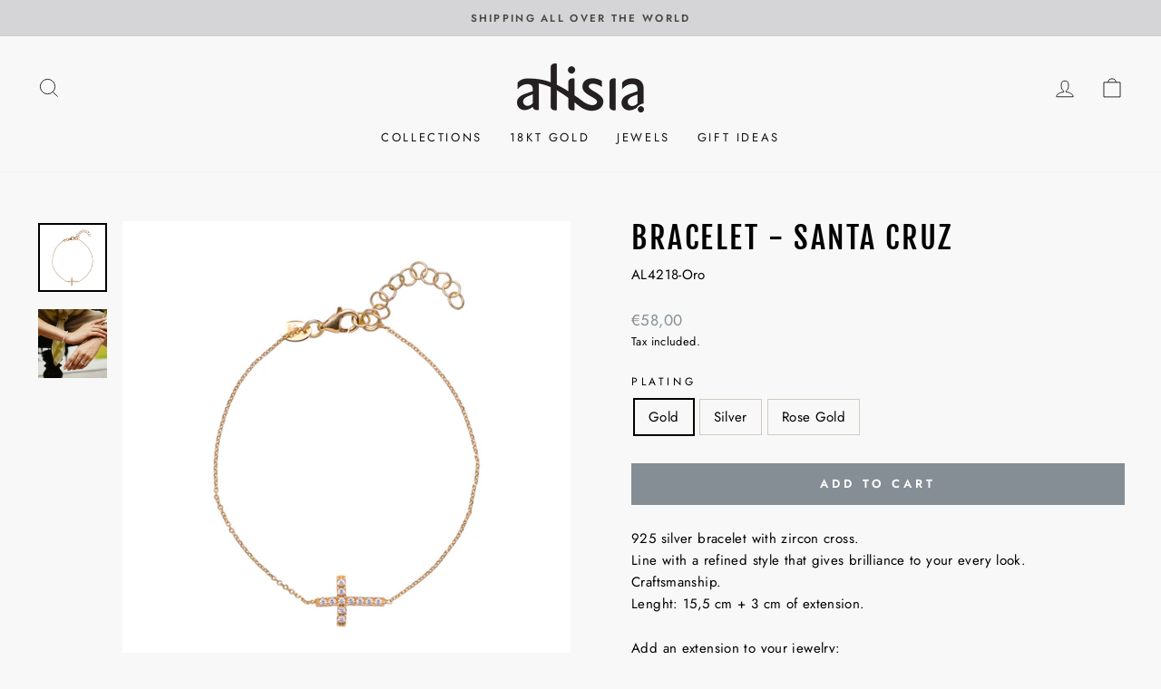

--- FILE ---
content_type: text/javascript; charset=utf-8
request_url: https://www.alisiajewels.com/products/al4218.js
body_size: 620
content:
{"id":8623722103115,"title":"Santa Cruz","handle":"al4218","description":"\u003cp\u003e925 silver bracelet with zircon cross. \u003cbr\u003eLine with a refined style that gives brilliance to your every look. \u003cbr\u003eCraftsmanship. \u003cbr\u003eLenght: 15,5 cm + 3 cm of extension.\u003c\/p\u003e\n\u003cp\u003e\u003cspan\u003eAdd an extension to your jewelry:\u003c\/span\u003e\u003c\/p\u003e\n\u003cp\u003e\u003ca rel=\"noopener\" href=\"https:\/\/www.alisiajewels.com\/products\/extender-3-cm?_pos=2\u0026amp;_psq=ex\u0026amp;_ss=e\u0026amp;_v=1.0\" target=\"_blank\"\u003eExtender 3cm\u003c\/a\u003e\u003cbr\u003e\u003ca rel=\"noopener\" href=\"https:\/\/www.alisiajewels.com\/products\/extender-6-cm?_pos=1\u0026amp;_psq=ex\u0026amp;_ss=e\u0026amp;_v=1.0\" target=\"_blank\"\u003eExtender 6cm\u003c\/a\u003e\u003c\/p\u003e\n\u003cp\u003e \u003c\/p\u003e","published_at":"2023-09-29T09:18:56+02:00","created_at":"2023-09-29T08:41:36+02:00","vendor":"Alisia Jewels","type":"Bracelet","tags":["Bracelet","Bracelets","Chain","matrice","Oro plated","Santa Cruz","Winter2324","zircons","zirconsFW2324"],"price":5800,"price_min":5800,"price_max":5800,"available":true,"price_varies":false,"compare_at_price":null,"compare_at_price_min":0,"compare_at_price_max":0,"compare_at_price_varies":false,"variants":[{"id":46951288176971,"title":"Gold","option1":"Gold","option2":null,"option3":null,"sku":"AL4218-Oro","requires_shipping":true,"taxable":true,"featured_image":{"id":50864478945611,"product_id":8623722103115,"position":1,"created_at":"2023-09-29T08:41:36+02:00","updated_at":"2023-09-29T08:41:36+02:00","alt":null,"width":1800,"height":1800,"src":"https:\/\/cdn.shopify.com\/s\/files\/1\/0641\/2438\/7564\/products\/AL4218-Oro.jpg?v=1695969696","variant_ids":[46951288176971]},"available":true,"name":"Santa Cruz - Gold","public_title":"Gold","options":["Gold"],"price":5800,"weight":2,"compare_at_price":null,"inventory_management":"shopify","barcode":"","featured_media":{"alt":null,"id":43518815797579,"position":1,"preview_image":{"aspect_ratio":1.0,"height":1800,"width":1800,"src":"https:\/\/cdn.shopify.com\/s\/files\/1\/0641\/2438\/7564\/products\/AL4218-Oro.jpg?v=1695969696"}},"requires_selling_plan":false,"selling_plan_allocations":[]},{"id":46951288209739,"title":"Silver","option1":"Silver","option2":null,"option3":null,"sku":"AL4218-Argento","requires_shipping":true,"taxable":true,"featured_image":{"id":50864478978379,"product_id":8623722103115,"position":3,"created_at":"2023-09-29T08:41:36+02:00","updated_at":"2023-10-14T09:56:34+02:00","alt":null,"width":1800,"height":1800,"src":"https:\/\/cdn.shopify.com\/s\/files\/1\/0641\/2438\/7564\/products\/AL4218-Argento.jpg?v=1697270194","variant_ids":[46951288209739]},"available":true,"name":"Santa Cruz - Silver","public_title":"Silver","options":["Silver"],"price":5800,"weight":2,"compare_at_price":null,"inventory_management":"shopify","barcode":"","featured_media":{"alt":null,"id":43518815863115,"position":3,"preview_image":{"aspect_ratio":1.0,"height":1800,"width":1800,"src":"https:\/\/cdn.shopify.com\/s\/files\/1\/0641\/2438\/7564\/products\/AL4218-Argento.jpg?v=1697270194"}},"requires_selling_plan":false,"selling_plan_allocations":[]},{"id":46951288242507,"title":"Rose Gold","option1":"Rose Gold","option2":null,"option3":null,"sku":"AL4218-Rosato","requires_shipping":true,"taxable":true,"featured_image":{"id":50864479011147,"product_id":8623722103115,"position":4,"created_at":"2023-09-29T08:41:36+02:00","updated_at":"2023-10-14T09:56:34+02:00","alt":null,"width":1800,"height":1800,"src":"https:\/\/cdn.shopify.com\/s\/files\/1\/0641\/2438\/7564\/products\/AL4218-Rosato.jpg?v=1697270194","variant_ids":[46951288242507]},"available":true,"name":"Santa Cruz - Rose Gold","public_title":"Rose Gold","options":["Rose Gold"],"price":5800,"weight":2,"compare_at_price":null,"inventory_management":"shopify","barcode":"","featured_media":{"alt":null,"id":43518815895883,"position":4,"preview_image":{"aspect_ratio":1.0,"height":1800,"width":1800,"src":"https:\/\/cdn.shopify.com\/s\/files\/1\/0641\/2438\/7564\/products\/AL4218-Rosato.jpg?v=1697270194"}},"requires_selling_plan":false,"selling_plan_allocations":[]}],"images":["\/\/cdn.shopify.com\/s\/files\/1\/0641\/2438\/7564\/products\/AL4218-Oro.jpg?v=1695969696","\/\/cdn.shopify.com\/s\/files\/1\/0641\/2438\/7564\/files\/AL4121-AL4218_9c05d8f9-5946-4da4-a229-0b7a9f651315.jpg?v=1697270194","\/\/cdn.shopify.com\/s\/files\/1\/0641\/2438\/7564\/products\/AL4218-Argento.jpg?v=1697270194","\/\/cdn.shopify.com\/s\/files\/1\/0641\/2438\/7564\/products\/AL4218-Rosato.jpg?v=1697270194"],"featured_image":"\/\/cdn.shopify.com\/s\/files\/1\/0641\/2438\/7564\/products\/AL4218-Oro.jpg?v=1695969696","options":[{"name":"Plating","position":1,"values":["Gold","Silver","Rose Gold"]}],"url":"\/products\/al4218","media":[{"alt":null,"id":43518815797579,"position":1,"preview_image":{"aspect_ratio":1.0,"height":1800,"width":1800,"src":"https:\/\/cdn.shopify.com\/s\/files\/1\/0641\/2438\/7564\/products\/AL4218-Oro.jpg?v=1695969696"},"aspect_ratio":1.0,"height":1800,"media_type":"image","src":"https:\/\/cdn.shopify.com\/s\/files\/1\/0641\/2438\/7564\/products\/AL4218-Oro.jpg?v=1695969696","width":1800},{"alt":null,"id":43697229398347,"position":2,"preview_image":{"aspect_ratio":1.0,"height":1800,"width":1800,"src":"https:\/\/cdn.shopify.com\/s\/files\/1\/0641\/2438\/7564\/files\/AL4121-AL4218_9c05d8f9-5946-4da4-a229-0b7a9f651315.jpg?v=1697270194"},"aspect_ratio":1.0,"height":1800,"media_type":"image","src":"https:\/\/cdn.shopify.com\/s\/files\/1\/0641\/2438\/7564\/files\/AL4121-AL4218_9c05d8f9-5946-4da4-a229-0b7a9f651315.jpg?v=1697270194","width":1800},{"alt":null,"id":43518815863115,"position":3,"preview_image":{"aspect_ratio":1.0,"height":1800,"width":1800,"src":"https:\/\/cdn.shopify.com\/s\/files\/1\/0641\/2438\/7564\/products\/AL4218-Argento.jpg?v=1697270194"},"aspect_ratio":1.0,"height":1800,"media_type":"image","src":"https:\/\/cdn.shopify.com\/s\/files\/1\/0641\/2438\/7564\/products\/AL4218-Argento.jpg?v=1697270194","width":1800},{"alt":null,"id":43518815895883,"position":4,"preview_image":{"aspect_ratio":1.0,"height":1800,"width":1800,"src":"https:\/\/cdn.shopify.com\/s\/files\/1\/0641\/2438\/7564\/products\/AL4218-Rosato.jpg?v=1697270194"},"aspect_ratio":1.0,"height":1800,"media_type":"image","src":"https:\/\/cdn.shopify.com\/s\/files\/1\/0641\/2438\/7564\/products\/AL4218-Rosato.jpg?v=1697270194","width":1800}],"requires_selling_plan":false,"selling_plan_groups":[]}

--- FILE ---
content_type: text/javascript; charset=utf-8
request_url: https://www.alisiajewels.com/products/al4218.js
body_size: 840
content:
{"id":8623722103115,"title":"Santa Cruz","handle":"al4218","description":"\u003cp\u003e925 silver bracelet with zircon cross. \u003cbr\u003eLine with a refined style that gives brilliance to your every look. \u003cbr\u003eCraftsmanship. \u003cbr\u003eLenght: 15,5 cm + 3 cm of extension.\u003c\/p\u003e\n\u003cp\u003e\u003cspan\u003eAdd an extension to your jewelry:\u003c\/span\u003e\u003c\/p\u003e\n\u003cp\u003e\u003ca rel=\"noopener\" href=\"https:\/\/www.alisiajewels.com\/products\/extender-3-cm?_pos=2\u0026amp;_psq=ex\u0026amp;_ss=e\u0026amp;_v=1.0\" target=\"_blank\"\u003eExtender 3cm\u003c\/a\u003e\u003cbr\u003e\u003ca rel=\"noopener\" href=\"https:\/\/www.alisiajewels.com\/products\/extender-6-cm?_pos=1\u0026amp;_psq=ex\u0026amp;_ss=e\u0026amp;_v=1.0\" target=\"_blank\"\u003eExtender 6cm\u003c\/a\u003e\u003c\/p\u003e\n\u003cp\u003e \u003c\/p\u003e","published_at":"2023-09-29T09:18:56+02:00","created_at":"2023-09-29T08:41:36+02:00","vendor":"Alisia Jewels","type":"Bracelet","tags":["Bracelet","Bracelets","Chain","matrice","Oro plated","Santa Cruz","Winter2324","zircons","zirconsFW2324"],"price":5800,"price_min":5800,"price_max":5800,"available":true,"price_varies":false,"compare_at_price":null,"compare_at_price_min":0,"compare_at_price_max":0,"compare_at_price_varies":false,"variants":[{"id":46951288176971,"title":"Gold","option1":"Gold","option2":null,"option3":null,"sku":"AL4218-Oro","requires_shipping":true,"taxable":true,"featured_image":{"id":50864478945611,"product_id":8623722103115,"position":1,"created_at":"2023-09-29T08:41:36+02:00","updated_at":"2023-09-29T08:41:36+02:00","alt":null,"width":1800,"height":1800,"src":"https:\/\/cdn.shopify.com\/s\/files\/1\/0641\/2438\/7564\/products\/AL4218-Oro.jpg?v=1695969696","variant_ids":[46951288176971]},"available":true,"name":"Santa Cruz - Gold","public_title":"Gold","options":["Gold"],"price":5800,"weight":2,"compare_at_price":null,"inventory_management":"shopify","barcode":"","featured_media":{"alt":null,"id":43518815797579,"position":1,"preview_image":{"aspect_ratio":1.0,"height":1800,"width":1800,"src":"https:\/\/cdn.shopify.com\/s\/files\/1\/0641\/2438\/7564\/products\/AL4218-Oro.jpg?v=1695969696"}},"requires_selling_plan":false,"selling_plan_allocations":[]},{"id":46951288209739,"title":"Silver","option1":"Silver","option2":null,"option3":null,"sku":"AL4218-Argento","requires_shipping":true,"taxable":true,"featured_image":{"id":50864478978379,"product_id":8623722103115,"position":3,"created_at":"2023-09-29T08:41:36+02:00","updated_at":"2023-10-14T09:56:34+02:00","alt":null,"width":1800,"height":1800,"src":"https:\/\/cdn.shopify.com\/s\/files\/1\/0641\/2438\/7564\/products\/AL4218-Argento.jpg?v=1697270194","variant_ids":[46951288209739]},"available":true,"name":"Santa Cruz - Silver","public_title":"Silver","options":["Silver"],"price":5800,"weight":2,"compare_at_price":null,"inventory_management":"shopify","barcode":"","featured_media":{"alt":null,"id":43518815863115,"position":3,"preview_image":{"aspect_ratio":1.0,"height":1800,"width":1800,"src":"https:\/\/cdn.shopify.com\/s\/files\/1\/0641\/2438\/7564\/products\/AL4218-Argento.jpg?v=1697270194"}},"requires_selling_plan":false,"selling_plan_allocations":[]},{"id":46951288242507,"title":"Rose Gold","option1":"Rose Gold","option2":null,"option3":null,"sku":"AL4218-Rosato","requires_shipping":true,"taxable":true,"featured_image":{"id":50864479011147,"product_id":8623722103115,"position":4,"created_at":"2023-09-29T08:41:36+02:00","updated_at":"2023-10-14T09:56:34+02:00","alt":null,"width":1800,"height":1800,"src":"https:\/\/cdn.shopify.com\/s\/files\/1\/0641\/2438\/7564\/products\/AL4218-Rosato.jpg?v=1697270194","variant_ids":[46951288242507]},"available":true,"name":"Santa Cruz - Rose Gold","public_title":"Rose Gold","options":["Rose Gold"],"price":5800,"weight":2,"compare_at_price":null,"inventory_management":"shopify","barcode":"","featured_media":{"alt":null,"id":43518815895883,"position":4,"preview_image":{"aspect_ratio":1.0,"height":1800,"width":1800,"src":"https:\/\/cdn.shopify.com\/s\/files\/1\/0641\/2438\/7564\/products\/AL4218-Rosato.jpg?v=1697270194"}},"requires_selling_plan":false,"selling_plan_allocations":[]}],"images":["\/\/cdn.shopify.com\/s\/files\/1\/0641\/2438\/7564\/products\/AL4218-Oro.jpg?v=1695969696","\/\/cdn.shopify.com\/s\/files\/1\/0641\/2438\/7564\/files\/AL4121-AL4218_9c05d8f9-5946-4da4-a229-0b7a9f651315.jpg?v=1697270194","\/\/cdn.shopify.com\/s\/files\/1\/0641\/2438\/7564\/products\/AL4218-Argento.jpg?v=1697270194","\/\/cdn.shopify.com\/s\/files\/1\/0641\/2438\/7564\/products\/AL4218-Rosato.jpg?v=1697270194"],"featured_image":"\/\/cdn.shopify.com\/s\/files\/1\/0641\/2438\/7564\/products\/AL4218-Oro.jpg?v=1695969696","options":[{"name":"Plating","position":1,"values":["Gold","Silver","Rose Gold"]}],"url":"\/products\/al4218","media":[{"alt":null,"id":43518815797579,"position":1,"preview_image":{"aspect_ratio":1.0,"height":1800,"width":1800,"src":"https:\/\/cdn.shopify.com\/s\/files\/1\/0641\/2438\/7564\/products\/AL4218-Oro.jpg?v=1695969696"},"aspect_ratio":1.0,"height":1800,"media_type":"image","src":"https:\/\/cdn.shopify.com\/s\/files\/1\/0641\/2438\/7564\/products\/AL4218-Oro.jpg?v=1695969696","width":1800},{"alt":null,"id":43697229398347,"position":2,"preview_image":{"aspect_ratio":1.0,"height":1800,"width":1800,"src":"https:\/\/cdn.shopify.com\/s\/files\/1\/0641\/2438\/7564\/files\/AL4121-AL4218_9c05d8f9-5946-4da4-a229-0b7a9f651315.jpg?v=1697270194"},"aspect_ratio":1.0,"height":1800,"media_type":"image","src":"https:\/\/cdn.shopify.com\/s\/files\/1\/0641\/2438\/7564\/files\/AL4121-AL4218_9c05d8f9-5946-4da4-a229-0b7a9f651315.jpg?v=1697270194","width":1800},{"alt":null,"id":43518815863115,"position":3,"preview_image":{"aspect_ratio":1.0,"height":1800,"width":1800,"src":"https:\/\/cdn.shopify.com\/s\/files\/1\/0641\/2438\/7564\/products\/AL4218-Argento.jpg?v=1697270194"},"aspect_ratio":1.0,"height":1800,"media_type":"image","src":"https:\/\/cdn.shopify.com\/s\/files\/1\/0641\/2438\/7564\/products\/AL4218-Argento.jpg?v=1697270194","width":1800},{"alt":null,"id":43518815895883,"position":4,"preview_image":{"aspect_ratio":1.0,"height":1800,"width":1800,"src":"https:\/\/cdn.shopify.com\/s\/files\/1\/0641\/2438\/7564\/products\/AL4218-Rosato.jpg?v=1697270194"},"aspect_ratio":1.0,"height":1800,"media_type":"image","src":"https:\/\/cdn.shopify.com\/s\/files\/1\/0641\/2438\/7564\/products\/AL4218-Rosato.jpg?v=1697270194","width":1800}],"requires_selling_plan":false,"selling_plan_groups":[]}

--- FILE ---
content_type: application/javascript
request_url: https://bcdn.starapps.studio/apps/vtk/alisia-jewels-com/script-1652681249.js?shop=alisia-jewels-com.myshopify.com
body_size: 2549
content:
"use strict";var _slicedToArray=function(){function e(e,n){var t=[],i=!0,o=!1,r=undefined;try{for(var a,u=e[Symbol.iterator]();!(i=(a=u.next()).done)&&(t.push(a.value),!n||t.length!==n);i=!0);}catch(d){o=!0,r=d}finally{try{!i&&u["return"]&&u["return"]()}finally{if(o)throw r}}return t}return function(n,t){if(Array.isArray(n))return n;if(Symbol.iterator in Object(n))return e(n,t);throw new TypeError("Invalid attempt to destructure non-iterable instance")}}();String.prototype.trim||(String.prototype.trim=function(){return this.replace(/^[\s\uFEFF\xA0]+|[\s\uFEFF\xA0]+$/g,"")}),function(){function e(){o=null,r=0,a={},f=null,h=null,u=0,d=0,l=[],f=[],c='.product-single__title, h3.title, h1.product__title, h1.productname, h1[itemprop="name"], h2[itemprop="name"], .product_name[itemprop="name"], .h2[itemprop="name"]',p="","{product_type} {product_title}",s=["{product_type}","{product_title}"],v=0,g=10,m=!1,S=0,w=!1,y=undefined}function n(e){for(var t=arguments.length<=1||arguments[1]===undefined?[]:arguments[1],i=0;i<e.length;i++)e[i].children&&e[i].children.length>0?n(e[i].children,t):t.push(e[i]);return t}function t(e){var n=window.location.pathname.replace(/\/$/,"");return("undefined"==typeof window[e]||window[e]!=n)&&(window[e]=n,!0)}function i(e){var n=e.split("/");return(n=(n=n[n.length-1]).split(RegExp("\\?|\\#","gi")))[0]}var o=undefined,r=undefined,a=undefined,u=undefined,d=undefined,l=undefined,c=undefined,p=undefined,f=undefined,s=(undefined,undefined),h=undefined,v=undefined,g=undefined,m=undefined,S=undefined,w=undefined,y=undefined,A=function(e){console.log("Variant Title King:",e)};if("undefined"==typeof window.isVariantTitleKingRunning){window.isVariantTitleKingRunning=!0,A("Loaded");var b=function(e,n){return null==e||e==undefined?"":""==e.trim()||e.length<1?"":n?" - "+e:e},_=function(e){if(null!=o&&"undefined"!=typeof o[r]){var t=null,i=o[r][e];if(d=e,void 0!==i){if(null!=f&&0==f.length)for(var a=n(document.querySelectorAll("h1, h2, h3, h4, h5, h6")),u=0;u<a.length;u++)a[u].innerHTML.includes(h)&&f.push(a[u]);1==(t=null!=f&&f.length>0?f:document.querySelectorAll(c)).length?t[0].innerHTML=i:t.length>1&&Object.entries(t).forEach(function(e){var n=_slicedToArray(e,2),t=n[0],o=n[1];"length"!=t&&(o.innerHTML=i)})}}},T=function(){var e=undefined,n={};if(document.location.search.substr(1).split("&").forEach(function(e){var t=e.split("=");try{n[t[0].toString()]=t[1].toString()}catch(i){}}),isNaN(n.variant)){var t=document.querySelector('[name="id"]');t&&(e=t.value)}else if(n.variant)e=n.variant;else{var i=document.querySelector("select option[value='"+u+"']");i&&(e=i.parentNode.value)}return e?("undefined"==typeof o[r]&&(o[r]={}),e=o[r][e]?e:u):u},D=function k(e,n){var t=e.options,i=e.variants;if(h=e.title,n&&(r=e.id),null!=t&&t!=undefined&&null!=i&&i!=undefined){for(var a={option1:!0,option2:!0,option3:!0},d=0;d<t.length;d++)for(var c=0;c<l.length;c++)if(t[d].name==l[c].name){a["option"+(d+1)]=!1;break}var p=!1;1==i.length&&"Default Title"==i[0].title&&"Default Title"==i[0].option1&&(p=!0);var f=function(n){var t=Object.assign([],s);0==u&&i[n].available?u=i[n].id:0==u&&n==i.length-1&&(u=i[0].id);var r=!1;t.forEach(function(o,u){var d=null;o=o.toLowerCase();var l=!1,c=u-1;switch(c>=0&&c<t.length&&("{product_title}"!=t[c]&&"{variant_name}"!=t[c]&&"{sku}"!=t[c]&&"{option1}"!=t[c]&&"{option2}"!=t[c]&&"{option3}"!=t[c]&&"{product_vendor}"!=t[c]&&"{product_type}"!=t[c]&&""!=t[c].trim()&&(l=!0,r=!0),""==t[c].trim()&&r&&(l=!0)),o){case"{product_title}":t[u]=b(e.title,l);break;case"{variant_name}":d="",p||null==i[n].option1&&i[n].option1==undefined||a.option1&&(d+=b(i[n].option1,l)),p||null==i[n].option2&&i[n].option2==undefined||a.option2&&(l=""!=d||l,d+=b(i[n].option2,l)),p||null==i[n].option3&&i[n].option3==undefined||a.option3&&(l=""!=d||l,d+=b(i[n].option3,l)),t[u]=d;break;case"{sku}":t[u]=b(i[n].sku,l);break;case"{option1}":d="",p||null==i[n].option1&&i[n].option1==undefined||a.option1&&(d+=b(i[n].option1,l)),t[u]=d;break;case"{option2}":d="",p||null==i[n].option2&&i[n].option2==undefined||a.option2&&(d+=b(i[n].option2,l)),t[u]=d;break;case"{option3}":d="",p||null==i[n].option3&&i[n].option3==undefined||a.option3&&(d+=b(i[n].option3,l)),t[u]=d;break;case"{product_vendor}":t[u]=b(e.vendor,l);break;case"{product_type}":t[u]=b(e.type,l);break;default:t[u]=b(t[u],l)}}),null==o&&(o={}),"undefined"==typeof o[e.id]&&(o[e.id]={}),o[e.id][i[n].id]=t.join("")};for(d=0;d<i.length;d++)f(d);A(["JSON:",o])}else fetch("/products/"+e.handle+".js").then(function(e){return e.json()}).then(function(e){k(e,n)})},E=function q(){var e=window.location.pathname.replace(/\/$/,"");if("pending"!=window.starAppsStudioJSDataRequest){if("undefined"!=typeof window.starAppsStudioJSData&&window.starAppsStudioJSDataURL==e)return window.starAppsStudioJSDataRequest="complete",window.starAppsStudioJSDataURL=e,void D(window.starAppsStudioJSData,!0);if(window.starAppsStudioJSDataRequest="pending",location.pathname.includes("/products")){var n=location.origin+location.pathname+".js";fetch(n).then(function(e){return e.json()}).then(function(n){window.starAppsStudioJSDataRequest="complete",window.starAppsStudioJSDataURL=e,window.starAppsStudioJSData=n,D(n,!0)})}else window.starAppsStudioJSDataRequest="rejected"}else setTimeout(function(){q()},100)},J=function(e){y!=e&&(y=e,setInterval(function(){var e=T();d!=e&&_(e)},100))},L=function j(e){var n=0,t=0,r=!1;e.detail&&(n=e.detail.productID,t=e.detail.variant,r="undefined"!=typeof a[n]);var u=o?o[n]:null;if(!(r||0!=n&&u)){var d=e.target.querySelector('a[href*="/products/"], [data-href]');if(d){var l=null,c=null;if(d.hasAttribute("href")?c=d.getAttribute("href"):d.hasAttribute("data-href")&&(c=d.getAttribute("data-href")),window.decodeURIComponent&&(c=decodeURIComponent(c)),!c)return;c=i(c);var f="en",s="en",h=document.querySelector("[sa-language-info]");if(h){var v=JSON.parse(h.innerHTML);f=v.current_language,s=v.default_language}window.sessionStorage&&(l=sessionStorage.getItem("starapps_"+c+"_"+f)),r=!0,a[n]=!0,l||fetch((s!=f?"/"+f:"")+"/products/"+c+".js").then(function(e){return e.json()}).then(function(e){D(e,!1)}),l&&(D(JSON.parse(l),!1),n=l.id)}}if(!r||u){if(u){var g=e.target.querySelectorAll(p),m=o[n][t];m&&Object.entries(g).forEach(function(e){var n=_slicedToArray(e,2),t=n[0],i=n[1];"length"!=t&&(i.innerHTML=m)})}}else setTimeout(function(){j(e)},100)},R=function(){if(1e3==(v+=1)&&(v=g+1),t("VariantTitleKing")&&(e(),E(),""!=p.trim()&&document.addEventListener("vsk:variant:changed",L)),"complete"==window.starAppsStudioJSDataRequest){if(v<=g)try{if(null!=o){if(A("Starting operations..."),!w){var n=document.querySelectorAll("div, span, select, input, button, img, label, li");Object.entries(n).forEach(function(e){var n=_slicedToArray(e,2),t=n[0],i=n[1];"length"!=t&&("SELECT"==i.tagName||"INPUT"==i.tagName?i.addEventListener("change",J):i.addEventListener("click",J))}),w=!0}var i=T();_(i),v=g+1}}catch(r){v=g-1,A(["Loading Failed... Retrying.",r]),"complete"==document.readyState&&m?v=g+1:"complete"==document.readyState&&"SelectorNotFoundException"==r&&(m=!0)}}else v-=1};S=setInterval(function(){R(S)},200)}else A("Already running...")}();